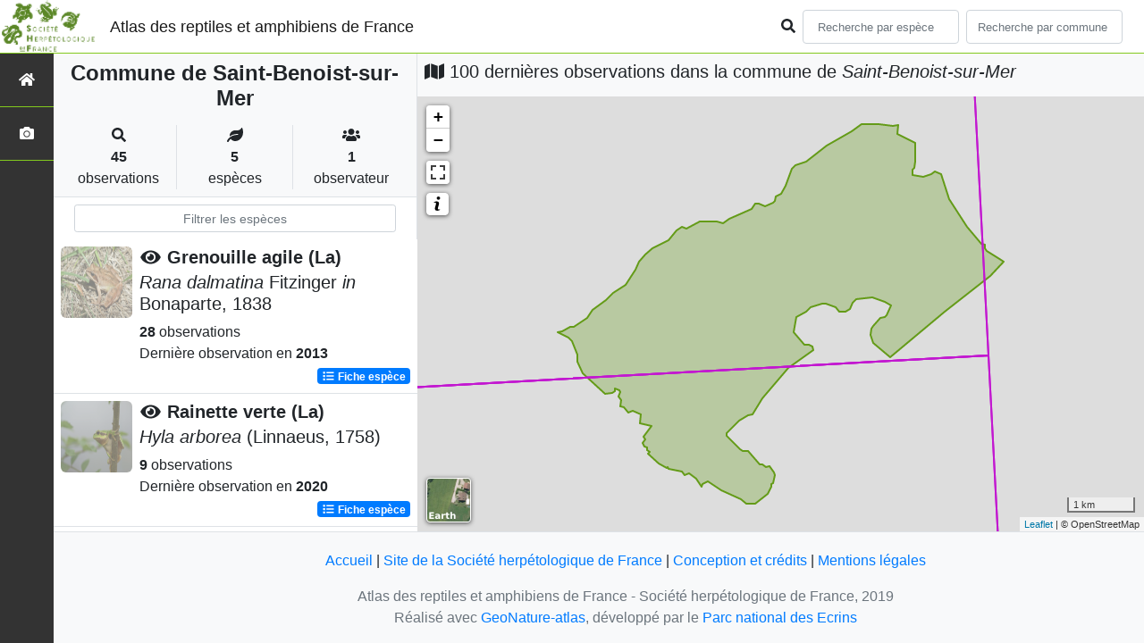

--- FILE ---
content_type: text/html; charset=utf-8
request_url: https://atlas.lashf.org/commune/85201
body_size: 8069
content:
<!doctype html>

<html lang='fr'>

<head>
<base href="">
    <meta name="viewport" content="width=device-width, initial-scale=1.0">

    <title>
    
    
        Commune de Saint-Benoist-sur-Mer
    
 | Atlas des reptiles et amphibiens de France - Société herpétologique de France</title>
    
    

    <!-- Jquery -->
    <script type=text/javascript src="/static/node_modules/jquery/dist/jquery.min.js"></script>
    <script type=text/javascript src="/static/node_modules/jquery-ui-dist/jquery-ui.min.js"></script>
    <script type="text/javascript" src="/static/node_modules/jquery-lazy/jquery.lazy.min.js"></script>
    <link rel="stylesheet" href="/static/node_modules/jquery-ui-dist/jquery-ui.css" />
    <!-- Bootstrap -->
    <link rel="stylesheet" href="/static/node_modules/bootstrap/dist/css/bootstrap.min.css"/>
    <script type=text/javascript src="/static/node_modules/bootstrap/dist/js/bootstrap.bundle.min.js"></script>
    <!-- Leaflet -->
    <script src="/static/node_modules/leaflet/dist/leaflet.js"></script>
    <link rel="stylesheet" href="/static/node_modules/leaflet/dist/leaflet.css" />
   
    <script src="/static/node_modules/leaflet.zoomhome/dist/leaflet.zoomhome.js"></script>
    <link rel="stylesheet" href="/static/node_modules/leaflet.zoomhome/src/css/leaflet.zoomhome.css" />

    <script src="/static/node_modules/leaflet-fullscreen/dist/Leaflet.fullscreen.min.js"></script>
    <link rel="stylesheet" href="/static/node_modules/leaflet-fullscreen/dist/leaflet.fullscreen.css" />
    <!-- Slick -->
    <script src="/static/node_modules/slick-carousel/slick/slick.min.js"></script>
    <link rel="stylesheet" href="/static/node_modules/slick-carousel/slick/slick-theme.css" />
    <link rel="stylesheet" href="/static/node_modules/slick-carousel/slick/slick.css" />
    <!-- fontawesome -->
    <script src="/static/node_modules/%40fortawesome/fontawesome-free/js/all.min.js"></script>
    <!-- CSS Application -->
    <link rel="SHORTCUT ICON" href="/static/custom/images/favicon.ico">
    <link rel="stylesheet" href="/static/css/atlas.css" />

    
    <!-- Additional assets -->
    
    
    <script src="/static/node_modules/leaflet.markercluster/dist/leaflet.markercluster.js"></script>
    <link rel="stylesheet" href="/static/node_modules/leaflet.markercluster/dist/MarkerCluster.css"/>
    <link rel="stylesheet" href="/static/node_modules/leaflet.markercluster/dist/MarkerCluster.Default.css"/>
    <!-- DataTable -->
    <link rel="stylesheet" href="/static/node_modules/datatables.net-bs4/css/dataTables.bootstrap4.css"/>
    <link rel="stylesheet" href="/static/css/listEspeces.css"/>
    <link rel="stylesheet" href="/static/css/icones.css"/>

    <link rel="stylesheet" href="/static/custom/custom.css"/>
    
    

</head>

<body>
<header id="navbar">
    

<script type="text/javascript"> 
    var language = '' ;
</script>


<link href="https://cdnjs.cloudflare.com/ajax/libs/flag-icon-css/3.1.0/css/flag-icon.min.css" rel="stylesheet">
    <nav class="navbar navbar-expand-md navbar-light fixed-top bg-light" role="navigation">
        <a class="navbar-brand" href="/">
            <img class="logoStructure" src="/static/custom/images/logo-structure.png"/>
        </a>
        <a class="navbar-brand titreAppli" href="/">Atlas des reptiles et amphibiens de France</a>
        <button class="navbar-toggler" type="button" data-toggle="collapse" data-target="#navbarSupportedContent"
                aria-controls="navbarSupportedContent" aria-expanded="false" aria-label="Toggle navigation">
            <span class="navbar-toggler-icon"></span>
        </button>

            <div class="collapse navbar-collapse" id="navbarSupportedContent">
            <div class="navbar-nav mr-auto">
            </div>
            <div class="form-inline my-2 my-lg-0">
                <div class="mr-sm-2">
                    <i class="fas fa-search form-control-feedback"></i>
                </div>
                <form method="POST" action="" id='searchFormTaxons' role="search">
                    <div class="form-group has-feedback">
                        <input id="searchTaxons" type="text" class="form-control mr-sm-2 ajax-search small-placeholder"
                               placeholder="Recherche par espèce&nbsp;&nbsp;&nbsp;" loading="false" style="width: 175px;"  />

                    </div>
                    <input id="hiddenInputTaxons" type="hidden"name="cd_ref"/>
                </form>

                <form class="form-inline my-2 my-lg-0" method="POST"
                      onsubmit="completeAction('#searchFormCommunes', hiddenInputCommunes)" id='searchFormCommunes'
                      action=""
                      role="search">
                    <div class="form-group has-feedback">
                        <input id="searchCommunes" type="text" style="width: 175px;"
                               class="form-control mr-sm-2 ajax-search small-placeholder"
                               placeholder="Recherche par commune&nbsp;&nbsp;&nbsp;">
                    </div>
                    <input id="hiddenInputCommunes" type="hidden" name="insee">
                </form>
                <!--- Languages button and dropdown displaid if MULTILINGUAL is True-->
                
                
                
            </div>
        </div>

    </nav>


</header>

<sidebar id="sideBar">
    <ul id="sidebar_menu" class="sidebar-nav">
    <a href="/" id="menu-toggle" data-toggle="tooltip"
       data-original-title="Retour à l'accueil" data-placement="right">
        <li class="sidebar-brand"><span id="main_icon" class="fa fa-home"></span></li>
    </a>
    
    
    <a href="/photos" data-toggle="tooltip" data-original-title="Galerie photos"
       data-placement="right">
        <li class="sidebar-brand"><span class="fa fa-camera"></span></li>
    </a>


</ul>
</sidebar>
<main class="d-flex">

    <div class="container-fluid" id="page">
        
            
        
        
    
    <div class="row h-100 flex-grow-1 p-0 m-0 border-bottom">
        <div class="col-12 col-xl-4 col-lg-5 col-md-6 d-flex flex-column m-0 p-0">
            <div class="bg-light text-center border-bottom border-right p-2">
                
                
                    <h4><b> Commune de Saint-Benoist-sur-Mer</b></h4>
                
                
    <div class="container">
        <div class="row mt-3">
            <div class="col-sm center border-right">
                <i class="fas fa-search"></i>
                <br><strong>45</strong>
                <br>observations
            </div>
            <div class="col-sm center border-right">
                <i class="fas fa-leaf"></i>
                <br><strong>5</strong>
                <br>espèces
            </div>
            <div class="col-sm center">
                <i class="fa fa-users"></i>
                <br><strong>1</strong>
                <br>observateur
            </div>
        </div>
    </div>

            </div>
            
    
        <style>
            #taxonListItem:hover {
                background-color: #cccccc;
                cursor: pointer;
            }

        </style>
    
    <div class="bg-white border-right p-2">

        <div class="col">
            <input id="taxonInput" type="text" class="form-control  form-control-sm" placeholder="Filtrer les espèces">
        </div>

    </div>
    <div id="taxonList" class="d-flex align-content-stretch bg-white flex-grow-1">
        <ul class="list-group w-100">
            
                <li id="taxonListItem" class="media border-bottom p-2" area-code="85201"
                    cdRef="310" data-toggle="tooltip"
                    data-original-title="Voir les observations sur le territoire">
                <span class="d-none">Amphibiens</span>
                <div class="pictoImgList mr-2" data-toggle="tooltip" data-original-title="Amphibiens"
                     data-placement="right">
                    
                        
                            
                        
                        <img class="lazy pictoImgList" data-src="https://geonature.lashf.org/api/taxhub//api/tmedias/thumbnail/6153?h=500&amp;w=500">
                    
                </div>
                <div class="media-body">
            <span class="float-right">
                                               
                                                   
                                               
                

            </span>
                    <h5 class="mt-0 mb-1 ">
                        
                            <a data-toggle="tooltip"
                               data-placement="right"><i class="fas fa-eye fa-fw"> </i></a>
                        
                        <strong>
                            Grenouille agile (La)
                        </strong></h5>
                    <h5>
                        <span id="name"><i>Rana dalmatina</i> Fitzinger <i>in</i> Bonaparte, 1838</span>
                    </h5>

                    <strong>28</strong> 
                    observations <br>
                    Dernière observation en  <strong>2013</strong>
                    <span class="float-right">
                    <a class="badge badge-primary" href="/espece/310"
                       data-toggle="tooltip"
                       title="Voir la fiche espèce" data-placement="left">
                        <i class="fas fa-list fa-fw"></i> Fiche espèce</i>
                    </a>
                    </span>

                </div>
            
                <li id="taxonListItem" class="media border-bottom p-2" area-code="85201"
                    cdRef="281" data-toggle="tooltip"
                    data-original-title="Voir les observations sur le territoire">
                <span class="d-none">Amphibiens</span>
                <div class="pictoImgList mr-2" data-toggle="tooltip" data-original-title="Amphibiens"
                     data-placement="right">
                    
                        
                            
                        
                        <img class="lazy pictoImgList" data-src="https://geonature.lashf.org/api/taxhub//api/tmedias/thumbnail/6406?h=500&amp;w=500">
                    
                </div>
                <div class="media-body">
            <span class="float-right">
                                               
                                                   
                                               
                

            </span>
                    <h5 class="mt-0 mb-1 ">
                        
                            <a data-toggle="tooltip"
                               data-placement="right"><i class="fas fa-eye fa-fw"> </i></a>
                        
                        <strong>
                            Rainette verte (La)
                        </strong></h5>
                    <h5>
                        <span id="name"><i>Hyla arborea</i> (Linnaeus, 1758)</span>
                    </h5>

                    <strong>9</strong> 
                    observations <br>
                    Dernière observation en  <strong>2020</strong>
                    <span class="float-right">
                    <a class="badge badge-primary" href="/espece/281"
                       data-toggle="tooltip"
                       title="Voir la fiche espèce" data-placement="left">
                        <i class="fas fa-list fa-fw"></i> Fiche espèce</i>
                    </a>
                    </span>

                </div>
            
                <li id="taxonListItem" class="media border-bottom p-2" area-code="85201"
                    cdRef="774678" data-toggle="tooltip"
                    data-original-title="Voir les observations sur le territoire">
                <span class="d-none">Amphibiens</span>
                <div class="pictoImgList mr-2" data-toggle="tooltip" data-original-title="Amphibiens"
                     data-placement="right">
                    
                        
                            
                        
                        <img class="lazy pictoImgList" data-src="https://geonature.lashf.org/api/taxhub//api/tmedias/thumbnail/6342?h=500&amp;w=500">
                    
                </div>
                <div class="media-body">
            <span class="float-right">
                                               
                                                   
                                               
                

            </span>
                    <h5 class="mt-0 mb-1 ">
                        
                            <a data-toggle="tooltip"
                               data-placement="right"><i class="fas fa-eye fa-fw"> </i></a>
                        
                        <strong>
                            Crapaud épineux (Le)
                        </strong></h5>
                    <h5>
                        <span id="name"><i>Bufo spinosus</i> Daudin, 1803</span>
                    </h5>

                    <strong>6</strong> 
                    observations <br>
                    Dernière observation en  <strong>2020</strong>
                    <span class="float-right">
                    <a class="badge badge-primary" href="/espece/774678"
                       data-toggle="tooltip"
                       title="Voir la fiche espèce" data-placement="left">
                        <i class="fas fa-list fa-fw"></i> Fiche espèce</i>
                    </a>
                    </span>

                </div>
            
                <li id="taxonListItem" class="media border-bottom p-2" area-code="85201"
                    cdRef="252" data-toggle="tooltip"
                    data-original-title="Voir les observations sur le territoire">
                <span class="d-none">Amphibiens</span>
                <div class="pictoImgList mr-2" data-toggle="tooltip" data-original-title="Amphibiens"
                     data-placement="right">
                    
                        
                            
                        
                        <img class="lazy pictoImgList" data-src="https://geonature.lashf.org/api/taxhub//api/tmedias/thumbnail/6971?h=500&amp;w=500">
                    
                </div>
                <div class="media-body">
            <span class="float-right">
                                               
                                                   
                                               
                

            </span>
                    <h5 class="mt-0 mb-1 ">
                        
                            <a data-toggle="tooltip"
                               data-placement="right"><i class="fas fa-eye fa-fw"> </i></a>
                        
                        <strong>
                            Pélodyte ponctué (Le)
                        </strong></h5>
                    <h5>
                        <span id="name"><i>Pelodytes punctatus</i> (Daudin, 1803)</span>
                    </h5>

                    <strong>1</strong> observation <br>
                    Dernière observation en  <strong>2020</strong>
                    <span class="float-right">
                    <a class="badge badge-primary" href="/espece/252"
                       data-toggle="tooltip"
                       title="Voir la fiche espèce" data-placement="left">
                        <i class="fas fa-list fa-fw"></i> Fiche espèce</i>
                    </a>
                    </span>

                </div>
            
                <li id="taxonListItem" class="media border-bottom p-2" area-code="85201"
                    cdRef="444432" data-toggle="tooltip"
                    data-original-title="Voir les observations sur le territoire">
                <span class="d-none">Amphibiens</span>
                <div class="pictoImgList mr-2" data-toggle="tooltip" data-original-title="Amphibiens"
                     data-placement="right">
                    
                        
                            
                        
                        <img class="lazy pictoImgList" data-src="https://geonature.lashf.org/api/taxhub//api/tmedias/thumbnail/5981?h=500&amp;w=500">
                    
                </div>
                <div class="media-body">
            <span class="float-right">
                                               
                                                   
                                               
                

            </span>
                    <h5 class="mt-0 mb-1 ">
                        
                            <a data-toggle="tooltip"
                               data-placement="right"><i class="fas fa-eye fa-fw"> </i></a>
                        
                        <strong>
                            Triton palmé (Le)
                        </strong></h5>
                    <h5>
                        <span id="name"><i>Lissotriton helveticus</i> (Razoumowsky, 1789)</span>
                    </h5>

                    <strong>1</strong> observation <br>
                    Dernière observation en  <strong>2020</strong>
                    <span class="float-right">
                    <a class="badge badge-primary" href="/espece/444432"
                       data-toggle="tooltip"
                       title="Voir la fiche espèce" data-placement="left">
                        <i class="fas fa-list fa-fw"></i> Fiche espèce</i>
                    </a>
                    </span>

                </div>
            
        </ul>
    </div>

        </div>
        <div class="col-12 col-xl-8 col-lg-7 col-md-6 d-flex flex-column m-0 p-0">
            <div class="bg-light p-2">
                
                    <h5 id="titleMap"><i class="fa fa-map"></i> 100 dernières observations dans la commune de
                        <i>Saint-Benoist-sur-Mer</i></h5>
                
            </div>
            <div class="d-flex align-content-stretch bg-warning flex-grow-1">
                <div class="d-flex flex-grow-1">
                    
    <div id="loaderSpinner" class="spinner-grow text-primary" style="width: 3rem; height: 3rem;" role="status">
        <span class="sr-only">Chargement...</span>
    </div>

                    <div id="map" style="height: unset;flex:1;"></div>
                </div>
            </div>
        </div>
    </div>

    



    </div>
</main>


    <footer>
            <footer class="footer">
        <p>
            <a href="/">Accueil</a> |
            <a href="http://lashf.org" target="_blank">Site de la Société herpétologique de France</a> |
            <a data-toggle="modal" href="/static/custom/templates/credits.html" data-target="#modalCredits">Conception et crédits</a> |
            <a data-toggle="modal" href="/static/custom/templates/mentions-legales.html" data-target="#modalMentions">Mentions légales</a>
        <p>

        <div id="clear">
            <p class="text-muted">
                Atlas des reptiles et amphibiens de France - Société herpétologique de France, 2019
                <br/>
                Réalisé avec <a href="https://github.com/PnX-SI/GeoNature-atlas" target="_blank">GeoNature-atlas</a>, développé par le <a href="http://www.ecrins-parcnational.fr" target="_blank">Parc national des Ecrins</a>
            </p>
        </div>
    </footer>

    <div class="modal fade text-center" id="modalCredits">
      <div class="modal-dialog">
        <div class="modal-content">
        </div>
      </div>
    </div>

    <div class="modal fade text-center" id="modalMentions">
      <div class="modal-dialog">
        <div class="modal-content">
        </div>
      </div>
    </div>

    
    <!-- Script Google Analytics -->
    <script>
      (function(i,s,o,g,r,a,m){i['GoogleAnalyticsObject']=r;i[r]=i[r]||function(){
      (i[r].q=i[r].q||[]).push(arguments)},i[r].l=1*new Date();a=s.createElement(o),
      m=s.getElementsByTagName(o)[0];a.async=1;a.src=g;m.parentNode.insertBefore(a,m)
      })(window,document,'script','https://www.google-analytics.com/analytics.js','ga');

      ga('create', 'UA-149427337-1', 'auto');
      ga('send', 'pageview');
    </script>
    
    </footer>


</body>


    <script>
        var configuration = {"AFFICHAGE_DERNIERES_OBS": true, "AFFICHAGE_EN_CE_MOMENT": true, "AFFICHAGE_FOOTER": true, "AFFICHAGE_INTRODUCTION": true, "AFFICHAGE_LOGOS_HOME": true, "AFFICHAGE_MAILLE": true, "AFFICHAGE_NOUVELLES_ESPECES": true, "AFFICHAGE_RANG_STAT": false, "AFFICHAGE_RECHERCHE_AVANCEE": false, "AFFICHAGE_STAT_GLOBALES": true, "ANONYMIZE": false, "ATTR_AUDIO": 5, "ATTR_CHOROLOGIE": 103, "ATTR_COMMENTAIRE": 101, "ATTR_DAILYMOTION": 8, "ATTR_DESC": 100, "ATTR_LIEN": 3, "ATTR_MAIN_PHOTO": 1, "ATTR_MILIEU": 102, "ATTR_OTHER_PHOTO": 2, "ATTR_PDF": 4, "ATTR_VIDEO_HEBERGEE": 6, "ATTR_VIMEO": 9, "ATTR_YOUTUBE": 7, "AVAILABLE_LANGUAGES": {"en": {"flag_icon": "flag-icon-gb", "months": ["January", "February", "March", "April", "May", "June", "July", "August", "September", "October", "November", "December"], "name": "English"}, "fr": {"flag_icon": "flag-icon-fr", "months": ["Janvier", "F\u00e9vrier", "Mars", "Avril", "Mai", "Juin", "Juillet", "Ao\u00fbt", "Septembre", "Octobre", "Novembre", "Decembre"], "name": "Fran\u00e7ais"}, "it": {"flag_icon": "flag-icon-it", "months": ["Gennaio", "Febbraio", "Marzo", "Aprile", "Maggio", "Giugno", "Luglio", "Agosto", "Settembre", "Ottobre", "Novembre", "Dicembre"], "name": "Italiano"}}, "CUSTOM_LOGO_LINK": "", "DEFAULT_LANGUAGE": "fr", "DISPLAY_PATRIMONIALITE": false, "GLOSSAIRE": false, "ID_GOOGLE_ANALYTICS": "UA-149427337-1", "IGNAPIKEY": "choisirgeoportail", "INTERACTIVE_MAP_LIST": true, "LIMIT_CLUSTER_POINT": 1000, "LIMIT_FICHE_LISTE_HIERARCHY": 28, "LIMIT_RANG_TAXONOMIQUE_HIERARCHIE": 13, "MAP": {"BORDERS_COLOR": "#000000", "BORDERS_WEIGHT": 1, "ENABLE_SCALE": true, "ENABLE_SLIDER": true, "FIRST_MAP": {"attribution": "\u0026copy OpenStreetMap", "tileName": "OSM", "url": "//{s}.tile.openstreetmap.fr/hot/{z}/{x}/{y}.png"}, "LAT_LONG": [46.56, 2.553], "MASK_STYLE": {"fill": false, "fillColor": "#020202", "fillOpacity": 0.3}, "MAX_BOUNDS": [[-180, -90], [180, 90]], "MIN_ZOOM": 1, "SECOND_MAP": {"attribution": "\u0026copy; \u003ca href=\"http://www.ign.fr/\"\u003eIGN\u003c/a\u003e", "tileName": "Ortho IGN", "url": "https://wxs.ign.fr/choisirgeoportail/geoportail/wmts?LAYER=ORTHOIMAGERY.ORTHOPHOTOS\u0026EXCEPTIONS=text/xml\u0026FORMAT=image/jpeg\u0026SERVICE=WMTS\u0026VERSION=1.0.0\u0026REQUEST=GetTile\u0026STYLE=normal\u0026TILEMATRIXSET=PM\u0026TILEMATRIX={z}\u0026TILEROW={y}\u0026TILECOL={x}"}, "STEP": 1, "ZOOM": 6}, "MULTILINGUAL": false, "NB_DAY_LAST_OBS": "30 day", "NB_LAST_OBS": 100, "NOM_APPLICATION": "Atlas des reptiles et amphibiens de France", "ORGANISM_MODULE": "False", "PATRIMONIALITE": {"config": {"oui": {"icon": "custom/images/logo_patrimonial.png", "text": "Ce taxon est patrimonial"}}, "label": "Patrimonial"}, "PROTECTION": true, "RANG_STAT": [{"phylum": ["Arthropoda", "Mollusca"]}, {"phylum": ["Chordata"]}, {"regne": ["Plantae"]}], "RANG_STAT_FR": ["Faune invert\u00e9br\u00e9e", "Faune vert\u00e9br\u00e9e", "Flore"], "REDIMENSIONNEMENT_IMAGE": true, "REMOTE_MEDIAS_PATH": "media/taxhub/", "REMOTE_MEDIAS_URL": "https://geonature.lashf.org/api/taxhub/", "SPLIT_NOM_VERN": true, "STATIC_PAGES": {}, "STRUCTURE": "Soci\u00e9t\u00e9 herp\u00e9tologique de France", "TAXHUB_URL": "https://geonature.lashf.org/api/taxhub/", "TEXT_LAST_OBS": "Les observations naturalistes de ces 30 derniers jours |", "URL_APPLICATION": "", "ZOOM_LEVEL_POINT": 11};
    </script>
    <!-- main JS -->
    <script src="/static/main.js"></script>

<script>
    
</script>

    
    <script type="text/javascript">
        var configuration = {"AFFICHAGE_DERNIERES_OBS": true, "AFFICHAGE_EN_CE_MOMENT": true, "AFFICHAGE_FOOTER": true, "AFFICHAGE_INTRODUCTION": true, "AFFICHAGE_LOGOS_HOME": true, "AFFICHAGE_MAILLE": true, "AFFICHAGE_NOUVELLES_ESPECES": true, "AFFICHAGE_RANG_STAT": false, "AFFICHAGE_RECHERCHE_AVANCEE": false, "AFFICHAGE_STAT_GLOBALES": true, "ANONYMIZE": false, "ATTR_AUDIO": 5, "ATTR_CHOROLOGIE": 103, "ATTR_COMMENTAIRE": 101, "ATTR_DAILYMOTION": 8, "ATTR_DESC": 100, "ATTR_LIEN": 3, "ATTR_MAIN_PHOTO": 1, "ATTR_MILIEU": 102, "ATTR_OTHER_PHOTO": 2, "ATTR_PDF": 4, "ATTR_VIDEO_HEBERGEE": 6, "ATTR_VIMEO": 9, "ATTR_YOUTUBE": 7, "AVAILABLE_LANGUAGES": {"en": {"flag_icon": "flag-icon-gb", "months": ["January", "February", "March", "April", "May", "June", "July", "August", "September", "October", "November", "December"], "name": "English"}, "fr": {"flag_icon": "flag-icon-fr", "months": ["Janvier", "F\u00e9vrier", "Mars", "Avril", "Mai", "Juin", "Juillet", "Ao\u00fbt", "Septembre", "Octobre", "Novembre", "Decembre"], "name": "Fran\u00e7ais"}, "it": {"flag_icon": "flag-icon-it", "months": ["Gennaio", "Febbraio", "Marzo", "Aprile", "Maggio", "Giugno", "Luglio", "Agosto", "Settembre", "Ottobre", "Novembre", "Dicembre"], "name": "Italiano"}}, "CUSTOM_LOGO_LINK": "", "DEFAULT_LANGUAGE": "fr", "DISPLAY_PATRIMONIALITE": false, "GLOSSAIRE": false, "ID_GOOGLE_ANALYTICS": "UA-149427337-1", "IGNAPIKEY": "choisirgeoportail", "INTERACTIVE_MAP_LIST": true, "LIMIT_CLUSTER_POINT": 1000, "LIMIT_FICHE_LISTE_HIERARCHY": 28, "LIMIT_RANG_TAXONOMIQUE_HIERARCHIE": 13, "MAP": {"BORDERS_COLOR": "#000000", "BORDERS_WEIGHT": 1, "ENABLE_SCALE": true, "ENABLE_SLIDER": true, "FIRST_MAP": {"attribution": "\u0026copy OpenStreetMap", "tileName": "OSM", "url": "//{s}.tile.openstreetmap.fr/hot/{z}/{x}/{y}.png"}, "LAT_LONG": [46.56, 2.553], "MASK_STYLE": {"fill": false, "fillColor": "#020202", "fillOpacity": 0.3}, "MAX_BOUNDS": [[-180, -90], [180, 90]], "MIN_ZOOM": 1, "SECOND_MAP": {"attribution": "\u0026copy; \u003ca href=\"http://www.ign.fr/\"\u003eIGN\u003c/a\u003e", "tileName": "Ortho IGN", "url": "https://wxs.ign.fr/choisirgeoportail/geoportail/wmts?LAYER=ORTHOIMAGERY.ORTHOPHOTOS\u0026EXCEPTIONS=text/xml\u0026FORMAT=image/jpeg\u0026SERVICE=WMTS\u0026VERSION=1.0.0\u0026REQUEST=GetTile\u0026STYLE=normal\u0026TILEMATRIXSET=PM\u0026TILEMATRIX={z}\u0026TILEROW={y}\u0026TILECOL={x}"}, "STEP": 1, "ZOOM": 6}, "MULTILINGUAL": false, "NB_DAY_LAST_OBS": "30 day", "NB_LAST_OBS": 100, "NOM_APPLICATION": "Atlas des reptiles et amphibiens de France", "ORGANISM_MODULE": "False", "PATRIMONIALITE": {"config": {"oui": {"icon": "custom/images/logo_patrimonial.png", "text": "Ce taxon est patrimonial"}}, "label": "Patrimonial"}, "PROTECTION": true, "RANG_STAT": [{"phylum": ["Arthropoda", "Mollusca"]}, {"phylum": ["Chordata"]}, {"regne": ["Plantae"]}], "RANG_STAT_FR": ["Faune invert\u00e9br\u00e9e", "Faune vert\u00e9br\u00e9e", "Flore"], "REDIMENSIONNEMENT_IMAGE": true, "REMOTE_MEDIAS_PATH": "media/taxhub/", "REMOTE_MEDIAS_URL": "https://geonature.lashf.org/api/taxhub/", "SPLIT_NOM_VERN": true, "STATIC_PAGES": {}, "STRUCTURE": "Soci\u00e9t\u00e9 herp\u00e9tologique de France", "TAXHUB_URL": "https://geonature.lashf.org/api/taxhub/", "TEXT_LAST_OBS": "Les observations naturalistes de ces 30 derniers jours |", "URL_APPLICATION": "", "ZOOM_LEVEL_POINT": 11};
        var observations = [{"cd_ref": 774678, "geojson_maille": {"coordinates": [[[[-1.421511536, 46.324214933], [-1.428797756, 46.414120311], [-1.298800107, 46.41909411], [-1.291726902, 46.329180616], [-1.421511536, 46.324214933]]]], "type": "MultiPolygon"}, "id_maille": 37077, "taxon": "Crapaud \u00e9pineux (Le) | Bufo spinosus"}, {"cd_ref": 774678, "geojson_maille": {"coordinates": [[[[-1.428797756, 46.414120311], [-1.436108005, 46.50402406], [-1.305896643, 46.509005991], [-1.298800107, 46.41909411], [-1.428797756, 46.414120311]]]], "type": "MultiPolygon"}, "id_maille": 37078, "taxon": "Crapaud \u00e9pineux (Le) | Bufo spinosus"}, {"cd_ref": 281, "geojson_maille": {"coordinates": [[[[-1.421511536, 46.324214933], [-1.428797756, 46.414120311], [-1.298800107, 46.41909411], [-1.291726902, 46.329180616], [-1.421511536, 46.324214933]]]], "type": "MultiPolygon"}, "id_maille": 37077, "taxon": "Rainette verte (La) | Hyla arborea"}, {"cd_ref": 281, "geojson_maille": {"coordinates": [[[[-1.428797756, 46.414120311], [-1.436108005, 46.50402406], [-1.305896643, 46.509005991], [-1.298800107, 46.41909411], [-1.428797756, 46.414120311]]]], "type": "MultiPolygon"}, "id_maille": 37078, "taxon": "Rainette verte (La) | Hyla arborea"}, {"cd_ref": 444432, "geojson_maille": {"coordinates": [[[[-1.428797756, 46.414120311], [-1.436108005, 46.50402406], [-1.305896643, 46.509005991], [-1.298800107, 46.41909411], [-1.428797756, 46.414120311]]]], "type": "MultiPolygon"}, "id_maille": 37078, "taxon": "Triton palm\u00e9 (Le) | Lissotriton helveticus"}, {"cd_ref": 252, "geojson_maille": {"coordinates": [[[[-1.428797756, 46.414120311], [-1.436108005, 46.50402406], [-1.305896643, 46.509005991], [-1.298800107, 46.41909411], [-1.428797756, 46.414120311]]]], "type": "MultiPolygon"}, "id_maille": 37078, "taxon": "P\u00e9lodyte ponctu\u00e9 (Le) | Pelodytes punctatus"}, {"cd_ref": 310, "geojson_maille": {"coordinates": [[[[-1.428797756, 46.414120311], [-1.436108005, 46.50402406], [-1.305896643, 46.509005991], [-1.298800107, 46.41909411], [-1.428797756, 46.414120311]]]], "type": "MultiPolygon"}, "id_maille": 37078, "taxon": "Grenouille agile (La) | Rana dalmatina"}];
        var areaInfos = {"areaCode": "85201", "areaGeoJson": {"coordinates": [[[[-1.295924834, 46.431463239], [-1.297284509, 46.430362344], [-1.298171878, 46.429756276], [-1.298473387, 46.429527584], [-1.307282043, 46.424854078], [-1.317672313, 46.418813254], [-1.320056532, 46.420401246], [-1.321002536, 46.420721629], [-1.321449116, 46.42174991], [-1.321194931, 46.42254141], [-1.320913301, 46.423002983], [-1.320274814, 46.423437491], [-1.319845052, 46.423626012], [-1.319494409, 46.424039694], [-1.319214346, 46.424126051], [-1.318632447, 46.424139064], [-1.318305034, 46.424319195], [-1.317501301, 46.425681589], [-1.31871574, 46.426113578], [-1.32034466, 46.426492883], [-1.321157327, 46.426775031], [-1.322718346, 46.426724909], [-1.3234908, 46.426532408], [-1.32421105, 46.426520439], [-1.324850428, 46.425998401], [-1.325380843, 46.425154935], [-1.326258469, 46.424858325], [-1.327510622, 46.424827964], [-1.32778574, 46.424909512], [-1.328201632, 46.42543392], [-1.328324019, 46.42548068], [-1.32999392, 46.425882644], [-1.33072633, 46.425908951], [-1.332931294, 46.425428421], [-1.333323619, 46.425228646], [-1.333766879, 46.424849276], [-1.334687733, 46.424621299], [-1.335731403, 46.424100965], [-1.336158019, 46.422446142], [-1.336147364, 46.422148044], [-1.335942265, 46.421946618], [-1.335615929, 46.421794892], [-1.334584707, 46.420764525], [-1.334123772, 46.420510593], [-1.333373403, 46.420454331], [-1.332636026, 46.420249673], [-1.332480422, 46.420047263], [-1.332470059, 46.419768995], [-1.3347708, 46.418478555], [-1.337181187, 46.417387706], [-1.339917424, 46.415247306], [-1.340901375, 46.414323368], [-1.342138646, 46.413371738], [-1.343828288, 46.411715673], [-1.344177748, 46.411273994], [-1.345046241, 46.411079481], [-1.34559721, 46.41077802], [-1.346701774, 46.41043742], [-1.348260218, 46.409444616], [-1.348369771, 46.409314182], [-1.34832841, 46.409056934], [-1.349069612, 46.408754513], [-1.349045, 46.408380291], [-1.346453307, 46.406565419], [-1.34600766, 46.40643721], [-1.345369113, 46.406473268], [-1.344943219, 46.406396608], [-1.344573451, 46.405976917], [-1.343856505, 46.405584881], [-1.342770204, 46.404646872], [-1.342172635, 46.404558704], [-1.341601791, 46.404265703], [-1.340932777, 46.404328148], [-1.340032697, 46.403566999], [-1.339824511, 46.40322772], [-1.339830063, 46.403051653], [-1.34021927, 46.402159363], [-1.340476617, 46.402035035], [-1.34049543, 46.401697938], [-1.341157622, 46.400681622], [-1.343559045, 46.399440337], [-1.344250112, 46.399344568], [-1.344811509, 46.399355642], [-1.345347361, 46.399455165], [-1.346385735, 46.399955783], [-1.350107977, 46.401173795], [-1.352116795, 46.402203687], [-1.352719105, 46.402318677], [-1.353256386, 46.40225578], [-1.353722672, 46.401956605], [-1.353878494, 46.401654853], [-1.354190863, 46.402155167], [-1.354740872, 46.402333469], [-1.354852741, 46.402706163], [-1.355154276, 46.40280918], [-1.355775218, 46.403239084], [-1.356325625, 46.403373173], [-1.357123186, 46.40319029], [-1.357241861, 46.403403098], [-1.357660071, 46.40369374], [-1.358548524, 46.40370217], [-1.358571474, 46.403891581], [-1.360266919, 46.403965645], [-1.360341053, 46.404191877], [-1.360605411, 46.404139381], [-1.362132519, 46.404716769], [-1.364113947, 46.406018965], [-1.364157597, 46.406124613], [-1.36391717, 46.406280814], [-1.363946251, 46.406334714], [-1.36435512, 46.406442618], [-1.364399892, 46.406871984], [-1.364863654, 46.406948927], [-1.365230754, 46.407414654], [-1.365170986, 46.407580175], [-1.364855689, 46.407696857], [-1.364736485, 46.407885395], [-1.364817938, 46.408105032], [-1.365063913, 46.408229991], [-1.363454379, 46.409688538], [-1.363607591, 46.409745804], [-1.36447585, 46.409761277], [-1.365675051, 46.410018394], [-1.365557992, 46.410266372], [-1.365767687, 46.410768787], [-1.365604724, 46.411176344], [-1.365846067, 46.41138986], [-1.366341939, 46.411443925], [-1.367031511, 46.411670037], [-1.367555837, 46.411460571], [-1.367935969, 46.411453227], [-1.368089555, 46.411498749], [-1.368449654, 46.411892589], [-1.36882359, 46.412133486], [-1.369548296, 46.412277072], [-1.369273517, 46.41289995], [-1.369320255, 46.413141657], [-1.369836851, 46.413600743], [-1.36947939, 46.414184403], [-1.369487811, 46.414305829], [-1.369610564, 46.414373274], [-1.37050367, 46.414714219], [-1.370564775, 46.414337613], [-1.371107616, 46.414049863], [-1.371589316, 46.413975486], [-1.37246992, 46.413997642], [-1.37487966, 46.415446485], [-1.375263156, 46.415887206], [-1.376752377, 46.416668784], [-1.377127665, 46.41708817], [-1.377751339, 46.418230322], [-1.377953782, 46.419079306], [-1.377682793, 46.419163659], [-1.37857826, 46.420669642], [-1.378860426, 46.420968144], [-1.379456196, 46.421355611], [-1.381487331, 46.42212715], [-1.380753426, 46.422260854], [-1.379096425, 46.422787128], [-1.378437698, 46.422882759], [-1.375898239, 46.423983961], [-1.375258119, 46.424702034], [-1.37477723, 46.425064081], [-1.372277422, 46.426417994], [-1.370967791, 46.427342969], [-1.369448273, 46.427960322], [-1.368565518, 46.428418896], [-1.367752038, 46.429091253], [-1.366618112, 46.430453149], [-1.365943241, 46.431489037], [-1.364713638, 46.432422592], [-1.363312322, 46.4332157], [-1.361157069, 46.433927587], [-1.360263484, 46.434317965], [-1.358710873, 46.435553281], [-1.357750511, 46.43605531], [-1.357431003, 46.436137856], [-1.356847325, 46.435836388], [-1.35639431, 46.435913207], [-1.355141029, 46.436569788], [-1.354264803, 46.436753837], [-1.350913247, 46.436813153], [-1.349750505, 46.43657792], [-1.349518142, 46.436608422], [-1.348986914, 46.436964151], [-1.348512201, 46.437161707], [-1.345114286, 46.438096486], [-1.34433229, 46.438481581], [-1.343611571, 46.439144805], [-1.342849113, 46.439153086], [-1.342323124, 46.438870994], [-1.341630493, 46.438838732], [-1.340235156, 46.439286814], [-1.339840748, 46.439559736], [-1.339585961, 46.440062722], [-1.338635052, 46.440440672], [-1.337814522, 46.441555854], [-1.337139879, 46.442799855], [-1.336658012, 46.443318678], [-1.336474997, 46.443740469], [-1.335897265, 46.444218742], [-1.333748812, 46.444762986], [-1.332133954, 46.445685535], [-1.329900385, 46.446801978], [-1.325015711, 46.448774593], [-1.3231766, 46.449735263], [-1.31994496, 46.449736791], [-1.317104674, 46.449457393], [-1.316122652, 46.449545037], [-1.316237509, 46.448325963], [-1.314535438, 46.447870885], [-1.312952323, 46.447368902], [-1.312828256, 46.447251848], [-1.312913891, 46.44571194], [-1.312856385, 46.444737461], [-1.312958831, 46.443839001], [-1.313053264, 46.443729921], [-1.313341229, 46.443709117], [-1.313468462, 46.443602404], [-1.313396709, 46.442975657], [-1.312843221, 46.442987559], [-1.311919951, 46.442760927], [-1.311310174, 46.442720841], [-1.309713187, 46.443113931], [-1.309120614, 46.443390617], [-1.307933185, 46.443007095], [-1.307469394, 46.442469996], [-1.306400842, 46.439808536], [-1.304032731, 46.437405315], [-1.303278796, 46.436578847], [-1.302934136, 46.43606249], [-1.30122901, 46.434834507], [-1.300236232, 46.433872739], [-1.299515421, 46.433663634], [-1.299519558, 46.433269393], [-1.299203151, 46.432928714], [-1.297104282, 46.431931943], [-1.296348842, 46.4317629], [-1.295924834, 46.431463239]]]], "type": "MultiPolygon"}, "areaName": "Saint-Benoist-sur-Mer"};
        var sheetType = "commune";
        var communeArea = false;
        if (sheetType === 'commune') {
            var communeArea = true;
        }
        ;
        var url_limit_territory = "/static/custom/territoire.json";
    </script>
    <script src="/static/custom/maps-custom.js"></script>
    <script src="/static/listeEspeces.js"></script>
    <script src="/static/mapGenerator.js"></script>
    <script src="/static/mapAreas.js"></script>


</html>